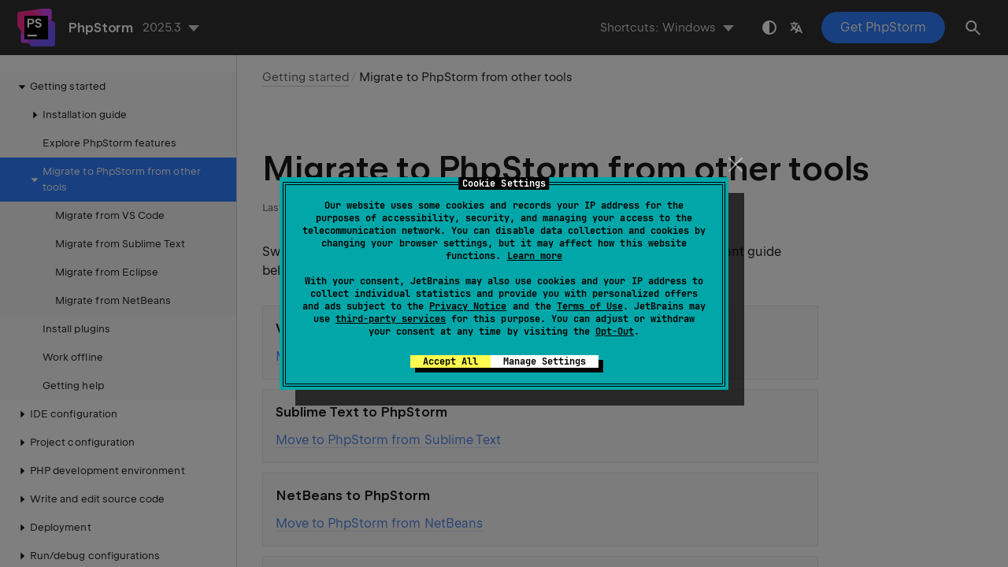

--- FILE ---
content_type: text/html
request_url: https://www.jetbrains.com/help/phpstorm/migrate-to-phpstorm-from-other-tools.html
body_size: 1937
content:
<!DOCTYPE html SYSTEM "about:legacy-compat">
<html lang="en-US" data-preset="contrast" data-primary-color="#307FFF" data-link-color="#4F86EA"><head><link rel="canonical" href="https://www.jetbrains.com/help/phpstorm/migrate-to-phpstorm-from-other-tools.html" data-react-helmet="true"/><meta charset="UTF-8"></meta><meta name="built-on" content="2026-01-22T10:34:03.114230404"><meta name="build-number" content="1149"><title>Migrate to PhpStorm from other tools | PhpStorm Documentation</title><script type="application/json" id="virtual-toc-data">[]</script><script type="application/json" id="topic-shortcuts"></script><link href="https://resources.jetbrains.com/writerside/apidoc/6.25/app.css" rel="stylesheet"><meta name="description" content="
            Move to PhpStorm from other tools.
            Switching to PhpStorm from another IDE or code editor? Check out these migration guides to get started faster.
    "><link rel="manifest" href="https://www.jetbrains.com/site.webmanifest"><meta name="msapplication-TileColor" content="#000000"><link rel="apple-touch-icon" sizes="180x180" href="https://jetbrains.com/apple-touch-icon.png"><link rel="icon" type="image/png" sizes="32x32" href="https://jetbrains.com/favicon-32x32.png"><link rel="icon" type="image/png" sizes="16x16" href="https://jetbrains.com/favicon-16x16.png"><meta name="msapplication-TileImage" content="https://resources.jetbrains.com/storage/ui/favicons/mstile-144x144.png"><meta name="msapplication-square70x70logo" content="https://resources.jetbrains.com/storage/ui/favicons/mstile-70x70.png"><meta name="msapplication-square150x150logo" content="https://resources.jetbrains.com/storage/ui/favicons/mstile-150x150.png"><meta name="msapplication-wide310x150logo" content="https://resources.jetbrains.com/storage/ui/favicons/mstile-310x150.png"><meta name="msapplication-square310x310logo" content="https://resources.jetbrains.com/storage/ui/favicons/mstile-310x310.png"><meta name="image" content="https://resources.jetbrains.com/storage/products/phpstorm/img/meta/preview.png"><!-- Open Graph --><meta property="og:title" content="Migrate to PhpStorm from other tools | PhpStorm"><meta property="og:description" content=""><meta property="og:image" content="https://resources.jetbrains.com/storage/products/phpstorm/img/meta/preview.png"><meta property="og:site_name" content="PhpStorm Help"><meta property="og:type" content="website"><meta property="og:locale" content="en_US"><meta property="og:url" content="https://www.jetbrains.com/help/phpstorm/migrate-to-phpstorm-from-other-tools.html"><!-- End Open Graph --><!-- Twitter Card --><meta name="twitter:card" content="summary_large_image"><meta name="twitter:site" content="@phpstorm"><meta name="twitter:title" content="Migrate to PhpStorm from other tools | PhpStorm"><meta name="twitter:description" content=""><meta name="twitter:creator" content="@phpstorm"><meta name="twitter:image:src" content="https://resources.jetbrains.com/storage/products/phpstorm/img/meta/preview.png"><!-- End Twitter Card --><!-- Schema.org WebPage --><script type="application/ld+json">{
    "@context": "http://schema.org",
    "@type": "WebPage",
    "@id": "https://www.jetbrains.com/help/phpstorm/migrate-to-phpstorm-from-other-tools.html#webpage",
    "url": "https://www.jetbrains.com/help/phpstorm/migrate-to-phpstorm-from-other-tools.html",
    "name": "Migrate to PhpStorm from other tools | PhpStorm",
    "description": "",
    "image": "https://resources.jetbrains.com/storage/products/phpstorm/img/meta/preview.png",
    "inLanguage":"en-US"
}</script><!-- End Schema.org --><!-- Schema.org WebSite --><script type="application/ld+json">{
    "@type": "WebSite",
    "@id": "https://www.jetbrains.com/help/phpstorm/#website",
    "url": "https://www.jetbrains.com/help/phpstorm/",
    "name": "PhpStorm Help"
}</script><!-- End Schema.org --><script>
    (function (w, d, s, l, i) {
        w[l] = w[l] || [];
        w[l].push({ 'gtm.start': new Date().getTime(), event: 'gtm.js' });
        var f = d.getElementsByTagName(s)[0], j = d.createElement(s), dl = l != 'dataLayer' ? '&amp;l=' + l : '';
        j.async = true;
        j.src = '//www.googletagmanager.com/gtm.js?id=' + i + dl;
        f.parentNode.insertBefore(j, f);
    })(window, document, 'script', 'dataLayer', 'GTM-5P98');
</script>
<script src="https://resources.jetbrains.com/storage/help-app/v6/analytics.js"></script>
</head><body data-id="Migrate_to_WebStorm_from_other_tools" data-main-title="Migrate to PhpStorm from other tools" data-article-props="{&quot;seeAlsoStyle&quot;:&quot;links&quot;}" data-template="article" data-breadcrumbs="Getting_started.topic|Getting started"><div class="wrapper"><main class="panel _main"><header class="panel__header"><div class="container"><h3>PhpStorm 2025.3 Help</h3><div class="panel-trigger"></div></div></header><section class="panel__content"><div class="container"><article class="article" data-shortcut-switcher="inactive"><h1 data-toc="Migrate_to_WebStorm_from_other_tools" id="Migrate_to_WebStorm_from_other_tools.topic">Migrate to PhpStorm from other tools</h1><p id="z22vk2n_5">Switching to PhpStorm from another IDE or code editor? Check out the relevant guide below to make the process less challenging.</p><dl id="z22vk2n_6" data-style="title-top"><dt id="z22vk2n_7" data-expandable="false">VS Code to PhpStorm</dt><dd><p><a href="how-to-move-to-phpstorm-from-vs-code.html" id="z22vk2n_11">Move to PhpStorm from VS Code</a></p></dd><dt id="z22vk2n_8" data-expandable="false">Sublime Text to PhpStorm</dt><dd><p><a href="how-to-move-to-phpstorm-from-sublime-text.html" id="z22vk2n_12">Move to PhpStorm from Sublime Text</a></p></dd><dt id="z22vk2n_9" data-expandable="false">NetBeans to PhpStorm</dt><dd><p><a href="netbeans.html" id="z22vk2n_13">Move to PhpStorm from NetBeans</a></p></dd><dt id="z22vk2n_10" data-expandable="false">Eclipse to PhpStorm</dt><dd><p><a href="migrating-from-eclipse.html" id="z22vk2n_14">Move to PhpStorm from Eclipse</a></p></dd></dl><div class="last-modified">24 October 2024</div><div data-feedback-placeholder="true"></div><div class="navigation-links _bottom"><a href="quick-start-guide-phpstorm.html" class="navigation-links__prev">Explore PhpStorm features</a><a href="how-to-move-to-phpstorm-from-vs-code.html" class="navigation-links__next">Migrate from VS Code</a></div></article><div id="disqus_thread"></div></div></section></main></div><script src="https://resources.jetbrains.com/writerside/apidoc/6.25/app.js"></script></body></html>